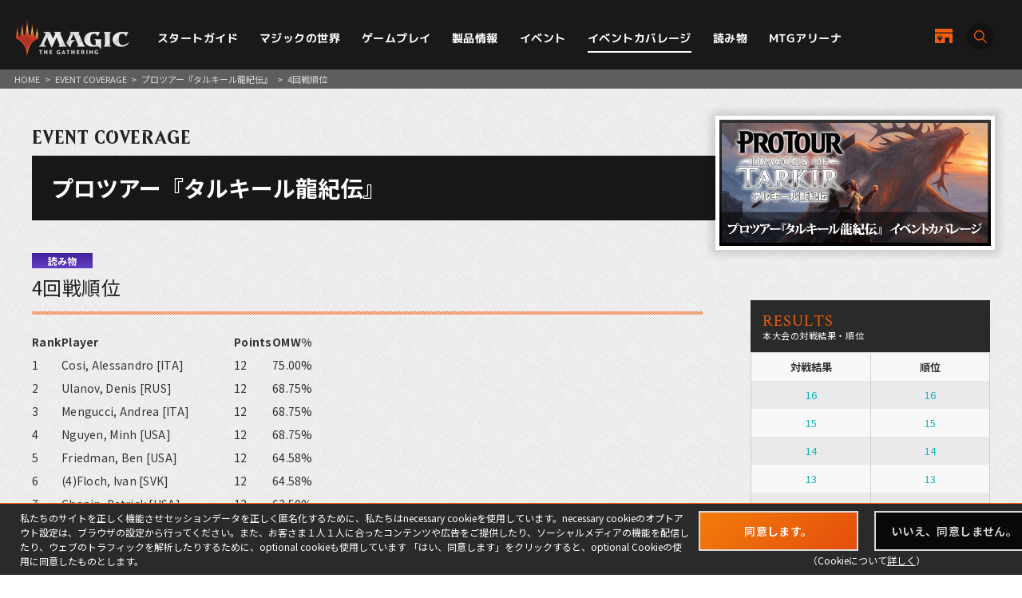

--- FILE ---
content_type: text/html; charset=UTF-8
request_url: https://mtg-jp.com/coverage/ptdtk15/stand/0014621/
body_size: 15407
content:
<!DOCTYPE html>
<html lang="ja">
<head prefix="og: http://ogp.me/ns# fb: http://ogp.me/ns/fb#  article: http://ogp.me/ns/article#">
        <!-- Google Tag Manager -->
    <script>(function(w,d,s,l,i){w[l]=w[l]||[];w[l].push({'gtm.start':
            new Date().getTime(),event:'gtm.js'});var f=d.getElementsByTagName(s)[0],
        j=d.createElement(s),dl=l!='dataLayer'?'&l='+l:'';j.async=true;j.src=
        'https://www.googletagmanager.com/gtm.js?id='+i+dl;f.parentNode.insertBefore(j,f);
    })(window,document,'script','dataLayer','GTM-KHJXXSN');</script>
    <!-- End Google Tag Manager -->
        <meta charset="UTF-8">
    <title>4｜イベントカバレージ｜マジック：ザ・ギャザリング 日本公式ウェブサイト</title>
    <meta name="description" content="世界中で５千万人を超えるプレイヤーとファンを持つ世界最高の戦略トレーディングカードゲーム、マジック：ザ・ギャザリングの日本公式ウェブサイト。">
    <meta name="keywords" content="4,イベントカバレージ,マジック：ザ・ギャザリング, マジック, ウィザーズ, 公式, Magic: The Gathering">

    <meta http-equiv="X-UA-Compatible" content="IE=edge">
    <meta name="format-detection" content="telephone=no">
    <meta name="viewport" content="width=device-width, initial-scale=1.0">

        <meta name="twitter:card" content="summary_large_image">
    <meta name="twitter:site" content="@mtgjp">
    <meta property="fb:admins" content="443027549048253">
    <meta property="og:locale" content="ja_JP">
    <meta property="og:site_name" content="マジック：ザ・ギャザリング 日本公式ウェブサイト">
            <meta property="og:type" content="article">
        <meta property="og:url" content="https://mtg-jp.com/coverage/ptdtk15/stand/0014621/">
    <meta property="og:title" content="4｜イベントカバレージ｜マジック：ザ・ギャザリング 日本公式ウェブサイト">
    <meta property="og:description" content="世界中で５千万人を超えるプレイヤーとファンを持つ世界最高の戦略トレーディングカードゲーム、マジック：ザ・ギャザリングの日本公式ウェブサイト。">
        <meta property="og:image" content="https://mtg-jp.com/img_sys/series/h2_ptdtk15.jpg">
    
    <link rel="icon" href="/favicon.ico" type="image/vnd.microsoft.icon">
    <link rel="shortcut icon" href="/favicon.ico" type="image/vnd.microsoft.icon">
    <link rel="apple-touch-icon" sizes="152x152" href="/apple-touch-icon.png">

    <link href="https://fonts.googleapis.com/css?family=Crimson+Text:400,600|Jockey+One" rel="stylesheet">

    <link rel="stylesheet" href="/assets/css/font-awesome.min.css" type="text/css">
    <link rel="stylesheet" href="/assets/css/common.css?r=1742353177" type="text/css">
    <link rel="stylesheet" href="/assets/css/top.css?r=1660873023" type="text/css">
    <link rel="stylesheet" href="/assets/css/subpage.css?r=1742288459" type="text/css">
        <link rel="stylesheet" href="/assets/css/jquery-ui.css">
    <link rel="stylesheet" href="/assets/css/swiper.min.css">
    
    <!--NEW FORMAT-->
    <script type="text/javascript" src="/v2/assets/common/js/jquery3.6.0.min.js"></script>
    <script>
        $(function() {
            // 本文のマナ置換.
            $("body")[0].innerHTML =$("body")[0].innerHTML
                .replace(/\{G\/W\/P\}/g, '<img src="/img_sys/cardImages/common/gwp.png"  alt="{G/W/P}" style="vertical-align:middle; width:1em; height:1em;margin:0;">')
                .replace(/\{G\/U\/P\}/g, '<img src="/img_sys/cardImages/common/gup.png"  alt="{G/U/P}" style="vertical-align:middle; width:1em; height:1em;margin:0;">')
                .replace(/\{R\/W\/P\}/g, '<img src="/img_sys/cardImages/common/manasymbol_P_RW.png"  alt="{R/W/P}" style="vertical-align:middle; width:1em; height:1em;margin:0;">')
                .replace(/\{R\/G\/P\}/g, '<img src="/img_sys/cardImages/common/manasymbol_P_RG.png"  alt="{R/G/P}" style="vertical-align:middle; width:1em; height:1em;margin:0;">')
                .replace(/\{Ticket\}/g, '<img src="/img_sys/cardImages/common/ticket.png"  alt="{Ticket}" style="vertical-align:middle; width:1em; height:1em;margin:0;">')
                .replace(/\{TK\}/g, '<img src="/img_sys/cardImages/common/ticket.png"  alt="{TK}" style="vertical-align:middle; width:1em; height:1em;margin:0;">')
                .replace(/\{o?([WUBRGXYZCE]|\d+)\}/g, '<img src="/img_sys/cardImages/common/$1.png" alt="{$1}" style="vertical-align:middle; width:1em; height:1em;margin:0;">')
                .replace(/(\{([WUBRG2]).([WUBRGP])\})/g, '<img src="/img_sys/cardImages/common/$2$3.png" alt="$1" style="vertical-align:middle; width:1em; height:1em;margin:0;">')
                .replace(/\{(S|Snow|oS|Si)\}/g, '<img src="/img_sys/cardImages/common/Snow.png" alt="{S}" style="vertical-align:middle; width:1em; height:1em;margin:0;">')
                .replace(/\{(Tap|T)\}/g, '<img src="/img_sys/cardImages/common/Tap.png"  alt="{T}" style="vertical-align:middle; width:1em; height:1em;margin:0;">')
                .replace(/\{(Untap|Q)\}/g, '<img src="/img_sys/cardImages/common/Untap.png"  alt="{Q}" style="vertical-align:middle; width:1em; height:1em;margin:0;">')
                .replace(/\{PW\}/g, '<img src="/img_sys/cardImages/common/PW.png"  alt="{PW}" style="vertical-align:middle; width:1em; height:1em;margin:0;">')
                .replace(/\{CHAOS\}/g, '<img src="/img_sys/cardImages/common/Chaos.png"  alt="{CHAOS}" style="vertical-align:middle; width:1em; height:1em;margin:0;">');

        })
    </script>
    <script type="text/javascript" src="/v2/assets/common/js/ua.js"></script>
    <link href="/v2/assets/common/css/set.css" rel="stylesheet" type="text/css">
    <!-- fonts -->
    <link rel="preconnect" href="https://fonts.googleapis.com">
    <link rel="preconnect" href="https://fonts.gstatic.com" crossorigin>
    <link href="https://fonts.googleapis.com/css2?family=Noto+Sans+JP:wght@300;400;700&display=swap" rel="stylesheet">
    <link href="https://fonts.googleapis.com/css2?family=Cormorant+Garamond:wght@700&display=swap" rel="stylesheet">
    <link href="https://fonts.googleapis.com/css2?family=M+PLUS+1p:wght@400;500;700&display=swap" rel="stylesheet">
    <!-- inview -->
    <link rel="stylesheet" href="/v2/assets/common/js/animate.3.5.1.min.css" />
    <!-- remodal -->
    <link rel="stylesheet" href="/v2/assets/common/js/remodal/remodal.css">
    <link rel="stylesheet" href="/v2/assets/common/js/remodal/remodal-default-theme.css">
<!-- Google Analytics -->
<script type="text/javascript">
    (function(i,s,o,g,r,a,m){i['GoogleAnalyticsObject']=r;i[r]=i[r]||function(){
        (i[r].q=i[r].q||[]).push(arguments)},i[r].l=1*new Date();a=s.createElement(o),
        m=s.getElementsByTagName(o)[0];a.async=1;a.src=g;m.parentNode.insertBefore(a,m)
    })(window,document,'script','//www.google-analytics.com/analytics.js','ga');

    ga('create', 'UA-11869823-1', 'auto');
    ga('send', 'pageview');

</script>
<!-- End Google Analytics -->
</head><body>
<div id="fb-root"></div>
<script>(function(d, s, id) {
	var js, fjs = d.getElementsByTagName(s)[0];
	if (d.getElementById(id)) return;
	js = d.createElement(s); js.id = id;
	js.src = 'https://connect.facebook.net/ja_JP/sdk.js#xfbml=1&version=v2.11';
	fjs.parentNode.insertBefore(js, fjs);
}(document, 'script', 'facebook-jssdk'));</script>

<div id="wrap">

	<!-- Google Tag Manager (noscript) -->
<noscript><iframe src="https://www.googletagmanager.com/ns.html?id=GTM-KHJXXSN"
                  height="0" width="0" style="display:none;visibility:hidden"></iframe></noscript>
<!-- End Google Tag Manager (noscript) -->
<header id="header" class="">
    <div class="flex_bet a_i_center">
        <div>
            <div class="flex_row a_i_center">
                <p id="site_id"><a href="/"><img src="/v2/assets/common/image/site_id.png" alt="Magic:The Gathering｜マジック：ザ・ギャザリング"></a></p>
                <nav id="gnavi">
                    <ul>
                        <li class="pulldown_bt"><a href="/startguide" >スタートガイド</a>
                            <ul>
                                <li><a href="/startguide/">トップ</a></li>
                                <li><a href="/startguide/knowledge">基礎知識</a></li>
                                <li><a href="/startguide/glossary/">基本用語集</a></li>
                                <li><a href="/howtoplay">遊び方</a></li>
                            </ul>
                        </li>
                        <li class="pulldown_bt"><a href="/world" >マジックの世界</a>
                            <ul>
                                <li><a href="/world/">トップ</a></li>
                                <li><a href="/world/planeswalkers">プレインズウォーカー</a></li>
                                <li><a href="/world/planes">次元</a></li>
                                <li><a href="/world/story">マジックストーリー</a></li>
                            </ul>
                        </li>
                        <li class="pulldown_bt"><a href="/gameplay" >ゲームプレイ</a>
                            <ul>
                                <li><a href="/gameplay/">トップ</a></li>
                                <li><a href="/gameplay/format">フォーマット</a></li>
                                <li><a href="/gameplay/build_a_deck">デッキ構築</a></li>
                                <li><a href="/gameplay/rules">ルール文書</a></li>
                            </ul>
                        </li>
                        <li class="pulldown_bt"><a href="/products" >製品情報</a>
                            <ul>
                                <li><a href="/products/">トップ</a></li>
                                <li><a href="/products/card-gallery/">カードギャラリー</a></li>
                            </ul>
                        </li>
                        <li class="pulldown_bt"><a href="/events" >イベント</a>
                            <ul>
                                <li><a href="/events/">トップ</a></li>
                                <li><a href="/events/type/">イベント種別</a></li>
                                <li><a href="/events/search/">店舗イベント検索</a></li>
                                <li><a href="/events/proplay/">プロプレイ</a></li>
                                <li><a href="/events/hall_of_fame">殿堂プレイヤー</a></li>
                                <li><a href="/events/premier/">プレミアイベント日程</a></li>
                            </ul>
                        </li>
                        <li><a href="/coverage" class="current">イベントカバレージ</a></li>
                        <li><a href="/reading" >読み物</a></li>
                        <li><a href="/mtgarena" >MTGアリーナ</a></li>
                    </ul>
                </nav>
            </div>
        </div>
        <div id="header_r">
            <div class="flex_right a_i_center">
                <p id="header_shop_bt"><a href="/retail_shop/" class="flex_row a_i_center"><img src="/v2/assets/common/image/icon_shop.svg" alt=""><span>店舗一覧</span></a></p>
                <p id="header_search_bt"><a data-remodal-target="search_modal" class="flex_row a_i_center"><i><img src="/v2/assets/common/image/icon_search.svg" alt="サイト内検索"></i><span>SEARCH</span></a></p>
            </div>
        </div>

    </div>

    <!-- menu bt -->
    <div id="header_sp">
        <div id="menu_bt">
            <div id="menu_bt_inner">
                <div class="menu-trigger"> <span></span> <span></span> <span></span> </div>
            </div>
        </div>
    </div>
    <div id="sp_gnavi">
        <div id="sp_gnavi_inner">
            <div>
                <div class="ham_inner">
                    <p id="ham_logo"><a href="/"><img src="/v2/assets/common/image/site_id.png" alt="Magic:The Gathering｜マジック：ザ・ギャザリング"></a></p>
                    <ul id="ham_main_nav">
                        <li class=" sp_nav1 pulldown_bt_sp"><a href="/startguide" class="fade"><span>スタートガイド</span></a>
                            <ul>
                                <li><a href="/startguide/">トップ</a></li>
                                <li><a href="/startguide/knowledge">基礎知識</a></li>
                                <li><a href="/startguide/glossary/">基本用語集</a></li>
                                <li><a href="/howtoplay">遊び方</a></li>
                            </ul>
                            <span><span></span></span> </li>
                        <li class=" sp_nav2 pulldown_bt_sp"><a href="/world" class="fade"><span>マジックの世界</span></a>
                            <ul>
                                <li><a href="/world/">トップ</a></li>
                                <li><a href="/world/planeswalkers">プレインズウォーカー</a></li>
                                <li><a href="/world/planes">次元</a></li>
                                <li><a href="/world/story">マジックストーリー</a></li>
                            </ul>
                            <span><span></span></span> </li>
                        <li class=" sp_nav3 pulldown_bt_sp"><a href="/gameplay" class="fade"><span>ゲームプレイ</span></a>
                            <ul>
                                <li><a href="/gameplay/">トップ</a></li>
                                <li><a href="/gameplay/format">フォーマット</a></li>
                                <li><a href="/gameplay/build_a_deck">デッキ構築</a></li>
                                <li><a href="/gameplay/rules">ルール文書</a></li>
                            </ul>
                            <span><span></span></span> </li>
                        <li class=" sp_nav4 pulldown_bt_sp"><a href="/products" class="fade"><span>製品情報</span></a>
                            <ul>
                                <li><a href="/products/">トップ</a></li>
                                <li><a href="/products/card-gallery/">カードギャラリー</a></li>
                            </ul>
                            <span><span></span></span> </li>
                        <li class=" sp_nav5 pulldown_bt_sp"><a href="/events" class="fade"><span>イベント</span></a>
                            <ul>
                                <li><a href="/events/">トップ</a></li>
                                <li><a href="/events/type/">イベント種別</a></li>
                                <li><a href="/events/search/">店舗イベント検索</a></li>
                                <li><a href="/events/proplay/">プロプレイ</a></li>
                                <li><a href="/events/hall_of_fame">殿堂プレイヤー</a></li>
                                <li><a href="/events/premier/">プレミアイベント日程</a></li>
                            </ul>
                            <span><span></span></span> </li>
                        <li class=" sp_nav6"><a href="/coverage" class="fade"><span>イベントカバレージ</span></a></li>
                        <li class=" sp_nav7"><a href="/reading" class="fade"><span>読み物</span></a></li>
                        <li class=" sp_nav8"><a href="/mtgarena" class="fade"><span>MTGアリーナ</span></a></li>
                    </ul>
                    <ul class="ham_sns_icon flex_center">
                        <li><a href="https://twitter.com/mtgjp" target="_blank"><img src="/v2/assets/common/image/icon_x.png" alt="X"></a></li>
                        <li><a href="https://www.facebook.com/MagicTheGathering.jp/" target="_blank"><img src="/v2/assets/common/image/icon_fb.png" alt="Facebook"></a></li>
                        <li><a href="https://www.youtube.com/user/wizardsmtgjp" target="_blank"><img src="/v2/assets/common/image/icon_yt.png" alt="YouTube"></a></li>
                        <li><a href="https://www.twitch.tv/mtgjp" target="_blank"><img src="/v2/assets/common/image/icon_tc.png" alt="Twitch"></a></li>
                    </ul>
                    <ul class="ham_sales_icon flex_center a_i_center">
                        <li><a href="https://books.rakuten.co.jp/event/game/mtg/?scid=we_mtg_hp" target="_blank" id="gtm_rakuten_bt" onclick="ga('send', 'event', 'XXX','click', 'gtm_rakuten_bt' );"><img src="/v2/assets/common/image/logo_rakuten.png" alt="楽天ブックス"></a></li>
                        <li><a href="https://www.amazon.co.jp/stores/page/983E0F32-652B-4803-8C77-857A1B7DEC36" target="_blank" id="gtm_amazon_bt" onclick="ga('send', 'event', 'XXX','click', 'gtm_amazon_bt' );"><img src="/v2/assets/common/image/logo_amazon.png" alt="AMAZON"></a></li>
                    </ul>
                </div>
            </div>
        </div>
        <div id="gnavi_wrap_bg"></div>
    </div>
    <div id="overrayBg"></div>
    <div class="cardModalBox" id="cardModalBox" style="display: none;">
        <div class="content">
            <div class="img">
                <img src="/assets/images/common/card_placeholder.jpg" />
            </div>
            <div class="side">
                <p class="txt"><span class="cardName"></span><br>
                    <span class="manaCostImages"></span><br>
                <p class="sub"><span class="cardType"></span><br><span class="powerAndToughness"></span></p>
                </p>
                <p class="btn"><button>詳細を見る</button></p>
            </div>
            <br clear="both">
        </div>
        <p class="close">
            <span></span>
            <span></span>
        </p>
    </div>
</header>
	<main>
		<article>
			<div id="contents" class="reading-detail reading coverage">
				<div class="pankuzu">
					<ul>
						<li><a href="/">HOME</a></li>
						<li>&gt;</li>
						<li><a href="/coverage/">EVENT COVERAGE</a></li>
						<li>&gt;</li>
						<li><a href="https://mtg-jp.com/coverage/ptdtk15/">プロツアー『タルキール龍紀伝』</a></li>
						<li>&gt;</li>
						<li>4回戦順位</li>
					</ul>

				</div>
				<header class="detail-title">
					<p class="directory-title">EVENT COVERAGE</p>

					<div class="column-title">
						<h1>プロツアー『タルキール龍紀伝』</h1>
						<figure class="thum"><img src="https://mtg-jp.com/img_sys/series/h2_ptdtk15.jpg" width="1920" height="1120"></figure>
					</div>
				</header>

				<div class="inner">
					<div class="reading-main">
						<section class="sec-article">
							<header class="article-title">
								<span class="category reading">読み物</span>
								<h1>4回戦順位</h1>
							</header>

							<div class="tag-list">
															</div>

														<div class="detail"><table>
	<tbody>
		<tr>
			<td><b>Rank</b></td>
			<td><b>Player</b></td>
			<td><b>Points</b></td>
			<td><b>OMW%</b></td>
		</tr>
		<tr>
			<td>1</td>
			<td>Cosi, Alessandro [ITA]</td>
			<td>12</td>
			<td>75.00%</td>
		</tr>
		<tr>
			<td>2</td>
			<td>Ulanov, Denis [RUS]</td>
			<td>12</td>
			<td>68.75%</td>
		</tr>
		<tr>
			<td>3</td>
			<td>Mengucci, Andrea [ITA]</td>
			<td>12</td>
			<td>68.75%</td>
		</tr>
		<tr>
			<td>4</td>
			<td>Nguyen, Minh [USA]</td>
			<td>12</td>
			<td>68.75%</td>
		</tr>
		<tr>
			<td>5</td>
			<td>Friedman, Ben [USA]</td>
			<td>12</td>
			<td>64.58%</td>
		</tr>
		<tr>
			<td>6</td>
			<td>(4)Floch, Ivan [SVK]</td>
			<td>12</td>
			<td>64.58%</td>
		</tr>
		<tr>
			<td>7</td>
			<td>Chapin, Patrick [USA]</td>
			<td>12</td>
			<td>62.50%</td>
		</tr>
		<tr>
			<td>8</td>
			<td>Rubin, Steve [USA]</td>
			<td>12</td>
			<td>62.50%</td>
		</tr>
		<tr>
			<td>9</td>
			<td>Sullivan, Adrian [USA]</td>
			<td>12</td>
			<td>62.50%</td>
		</tr>
		<tr>
			<td>10</td>
			<td>Lee, Rick [MYS]</td>
			<td>12</td>
			<td>62.50%</td>
		</tr>
		<tr>
			<td>11</td>
			<td>Ancona, Michele [ITA]</td>
			<td>12</td>
			<td>62.50%</td>
		</tr>
		<tr>
			<td>12</td>
			<td>Virula, Christopher [GTM]</td>
			<td>12</td>
			<td>62.50%</td>
		</tr>
		<tr>
			<td>13</td>
			<td>Valdivia, Felipe [CHL]</td>
			<td>12</td>
			<td>58.33%</td>
		</tr>
		<tr>
			<td>14</td>
			<td>(3)Froehlich, Eric [USA]</td>
			<td>12</td>
			<td>58.33%</td>
		</tr>
		<tr>
			<td>15</td>
			<td>Madden, Stephen [IRL]</td>
			<td>12</td>
			<td>58.33%</td>
		</tr>
		<tr>
			<td>16</td>
			<td>Parke, Jamie [USA]</td>
			<td>12</td>
			<td>58.33%</td>
		</tr>
		<tr>
			<td>17</td>
			<td>McClain, Josh [USA]</td>
			<td>12</td>
			<td>58.33%</td>
		</tr>
		<tr>
			<td>18</td>
			<td>Glogowski, Piotr [POL]</td>
			<td>12</td>
			<td>58.33%</td>
		</tr>
		<tr>
			<td>19</td>
			<td>Ellis, Thomas [USA]</td>
			<td>12</td>
			<td>56.25%</td>
		</tr>
		<tr>
			<td>20</td>
			<td>Esposito, Roberto [ITA]</td>
			<td>12</td>
			<td>54.16%</td>
		</tr>
		<tr>
			<td>21</td>
			<td>Boggemes, Kyle [USA]</td>
			<td>12</td>
			<td>52.08%</td>
		</tr>
		<tr>
			<td>22</td>
			<td>Yasooka, Shota [JPN]</td>
			<td>12</td>
			<td>52.08%</td>
		</tr>
		<tr>
			<td>23</td>
			<td>O'Donnell, Devon [USA]</td>
			<td>12</td>
			<td>52.08%</td>
		</tr>
		<tr>
			<td>24</td>
			<td>(13)Manfield, Seth [USA]</td>
			<td>12</td>
			<td>52.08%</td>
		</tr>
		<tr>
			<td>25</td>
			<td>Jansen, Adam [USA]</td>
			<td>12</td>
			<td>52.08%</td>
		</tr>
		<tr>
			<td>26</td>
			<td>Martell, Tom [USA]</td>
			<td>12</td>
			<td>47.91%</td>
		</tr>
		<tr>
			<td>27</td>
			<td>Carvalho, Marcio [PRT]</td>
			<td>9</td>
			<td>75.00%</td>
		</tr>
		<tr>
			<td>28</td>
			<td>Tenjum, Andrew [USA]</td>
			<td>9</td>
			<td>70.83%</td>
		</tr>
		<tr>
			<td>29</td>
			<td>Wood, Rick [USA]</td>
			<td>9</td>
			<td>70.83%</td>
		</tr>
		<tr>
			<td>30</td>
			<td>Kopec, Mateusz [POL]</td>
			<td>9</td>
			<td>70.83%</td>
		</tr>
		<tr>
			<td>31</td>
			<td>(14)Rietzl, Paul [USA]</td>
			<td>9</td>
			<td>68.75%</td>
		</tr>
		<tr>
			<td>32</td>
			<td>Irvine, David [USA]</td>
			<td>9</td>
			<td>68.75%</td>
		</tr>
		<tr>
			<td>33</td>
			<td>Kibler, Brian [USA]</td>
			<td>9</td>
			<td>68.75%</td>
		</tr>
		<tr>
			<td>34</td>
			<td>Smith, Nathaniel [USA]</td>
			<td>9</td>
			<td>68.75%</td>
		</tr>
		<tr>
			<td>35</td>
			<td>Vidugiris, Gaudenis [LTU]</td>
			<td>9</td>
			<td>68.75%</td>
		</tr>
		<tr>
			<td>36</td>
			<td>Bemrose, Ryan [USA]</td>
			<td>9</td>
			<td>66.66%</td>
		</tr>
		<tr>
			<td>37</td>
			<td>Belova, Zoya [RUS]</td>
			<td>9</td>
			<td>66.66%</td>
		</tr>
		<tr>
			<td>38</td>
			<td>Bo, Li [CHN]</td>
			<td>9</td>
			<td>64.58%</td>
		</tr>
		<tr>
			<td>39</td>
			<td>Donegan, Dylan [USA]</td>
			<td>9</td>
			<td>64.58%</td>
		</tr>
		<tr>
			<td>40</td>
			<td>Portaro, Alessandro [ITA]</td>
			<td>9</td>
			<td>64.58%</td>
		</tr>
		<tr>
			<td>41</td>
			<td>(19)Juza, Martin [CZE]</td>
			<td>9</td>
			<td>64.58%</td>
		</tr>
		<tr>
			<td>42</td>
			<td>Budde, Jan-Philipp [DEU]</td>
			<td>9</td>
			<td>64.58%</td>
		</tr>
		<tr>
			<td>43</td>
			<td>Vasovski, Michael [CAN]</td>
			<td>9</td>
			<td>64.58%</td>
		</tr>
		<tr>
			<td>44</td>
			<td>Stern, Jon [CAN]</td>
			<td>9</td>
			<td>64.58%</td>
		</tr>
		<tr>
			<td>45</td>
			<td>Petric Maretic, Grgur [HRV]</td>
			<td>9</td>
			<td>64.58%</td>
		</tr>
		<tr>
			<td>46</td>
			<td>(2)Lee, Shi Tian [HKG]</td>
			<td>9</td>
			<td>64.58%</td>
		</tr>
		<tr>
			<td>47</td>
			<td>Norton, Matthew [USA]</td>
			<td>9</td>
			<td>64.58%</td>
		</tr>
		<tr>
			<td>48</td>
			<td>Seibold, Christian [DEU]</td>
			<td>9</td>
			<td>62.50%</td>
		</tr>
		<tr>
			<td>49</td>
			<td>Sung Wook, Nam [KOR]</td>
			<td>9</td>
			<td>62.50%</td>
		</tr>
		<tr>
			<td>50</td>
			<td>Giraldo Castañeda, Jai [COL]</td>
			<td>9</td>
			<td>62.50%</td>
		</tr>
		<tr>
			<td>51</td>
			<td>Navajas, David [ESP]</td>
			<td>9</td>
			<td>62.50%</td>
		</tr>
		<tr>
			<td>52</td>
			<td>Yoon, Soo Han [JPN]</td>
			<td>9</td>
			<td>62.50%</td>
		</tr>
		<tr>
			<td>53</td>
			<td>Sajgalik, Eduardo [ENG]</td>
			<td>9</td>
			<td>62.50%</td>
		</tr>
		<tr>
			<td>54</td>
			<td>Graves, Robert [USA]</td>
			<td>9</td>
			<td>62.50%</td>
		</tr>
		<tr>
			<td>55</td>
			<td>Nestico, Mark [USA]</td>
			<td>9</td>
			<td>62.50%</td>
		</tr>
		<tr>
			<td>56</td>
			<td>Schober, Gavin [USA]</td>
			<td>9</td>
			<td>62.50%</td>
		</tr>
		<tr>
			<td>57</td>
			<td>Wiegersma, Jelger [NLD]</td>
			<td>9</td>
			<td>62.50%</td>
		</tr>
		<tr>
			<td>58</td>
			<td>Mihara, Makihito [JPN]</td>
			<td>9</td>
			<td>62.50%</td>
		</tr>
		<tr>
			<td>59</td>
			<td>Jackson, Paul [AUS]</td>
			<td>9</td>
			<td>62.50%</td>
		</tr>
		<tr>
			<td>60</td>
			<td>Hao-Shan, Huang [TWN]</td>
			<td>9</td>
			<td>61.11%</td>
		</tr>
		<tr>
			<td>61</td>
			<td>Ruel, Olivier [FRA]</td>
			<td>9</td>
			<td>60.41%</td>
		</tr>
		<tr>
			<td>62</td>
			<td>Bo, Sun [CHN]</td>
			<td>9</td>
			<td>60.41%</td>
		</tr>
		<tr>
			<td>63</td>
			<td>Heikkilä, Markku [FIN]</td>
			<td>9</td>
			<td>58.33%</td>
		</tr>
		<tr>
			<td>64</td>
			<td>Ruel, Antoine [FRA]</td>
			<td>9</td>
			<td>58.33%</td>
		</tr>
		<tr>
			<td>65</td>
			<td>Larsson, Joel [SWE]</td>
			<td>9</td>
			<td>58.33%</td>
		</tr>
		<tr>
			<td>66</td>
			<td>Izumi, Hikaru [JPN]</td>
			<td>9</td>
			<td>58.33%</td>
		</tr>
		<tr>
			<td>67</td>
			<td>Ramis Pascual, Toni [ESP]</td>
			<td>9</td>
			<td>58.33%</td>
		</tr>
		<tr>
			<td>68</td>
			<td>Maher, Robert [USA]</td>
			<td>9</td>
			<td>58.33%</td>
		</tr>
		<tr>
			<td>69</td>
			<td>Matignon, Guillaume [FRA]</td>
			<td>9</td>
			<td>58.33%</td>
		</tr>
		<tr>
			<td>70</td>
			<td>(5)Lax, Ari [USA]</td>
			<td>9</td>
			<td>58.33%</td>
		</tr>
		<tr>
			<td>71</td>
			<td>Yamagata, Yutaro [JPN]</td>
			<td>9</td>
			<td>58.33%</td>
		</tr>
		<tr>
			<td>72</td>
			<td>Berrios, Stephen [USA]</td>
			<td>9</td>
			<td>58.33%</td>
		</tr>
		<tr>
			<td>73</td>
			<td>Kitanovic, Miodrag [BEL]</td>
			<td>9</td>
			<td>58.33%</td>
		</tr>
		<tr>
			<td>74</td>
			<td>Picchi, Christian [ITA]</td>
			<td>9</td>
			<td>58.33%</td>
		</tr>
		<tr>
			<td>75</td>
			<td>Strasky, Ondrej [CZE]</td>
			<td>9</td>
			<td>58.33%</td>
		</tr>
		<tr>
			<td>76</td>
			<td>Watanabe, Yuya [JPN]</td>
			<td>9</td>
			<td>56.25%</td>
		</tr>
		<tr>
			<td>77</td>
			<td>Parson, Lukas [USA]</td>
			<td>9</td>
			<td>56.25%</td>
		</tr>
		<tr>
			<td>78</td>
			<td>Fujimura, Kazuaki [JPN]</td>
			<td>9</td>
			<td>56.25%</td>
		</tr>
		<tr>
			<td>79</td>
			<td>Grüber, Klaas [DEU]</td>
			<td>9</td>
			<td>56.25%</td>
		</tr>
		<tr>
			<td>80</td>
			<td>Dang, Martin [DNK]</td>
			<td>9</td>
			<td>54.16%</td>
		</tr>
		<tr>
			<td>81</td>
			<td>Mackl, Valentin [AUT]</td>
			<td>9</td>
			<td>54.16%</td>
		</tr>
		<tr>
			<td>82</td>
			<td>Freeman, Marcelino [MEX]</td>
			<td>9</td>
			<td>54.16%</td>
		</tr>
		<tr>
			<td>83</td>
			<td>Calf, David [ENG]</td>
			<td>9</td>
			<td>54.16%</td>
		</tr>
		<tr>
			<td>84</td>
			<td>Kovac, Chase [USA]</td>
			<td>9</td>
			<td>54.16%</td>
		</tr>
		<tr>
			<td>85</td>
			<td>Nagy, Tamas [HUN]</td>
			<td>9</td>
			<td>54.16%</td>
		</tr>
		<tr>
			<td>86</td>
			<td>Anceschi, Marco [ITA]</td>
			<td>9</td>
			<td>54.16%</td>
		</tr>
		<tr>
			<td>87</td>
			<td>Sim, Chapman [SGP]</td>
			<td>9</td>
			<td>54.16%</td>
		</tr>
		<tr>
			<td>88</td>
			<td>Berger, Maximilien [FRA]</td>
			<td>9</td>
			<td>54.16%</td>
		</tr>
		<tr>
			<td>89</td>
			<td>Sochurek, Petr [CZE]</td>
			<td>9</td>
			<td>54.16%</td>
		</tr>
		<tr>
			<td>90</td>
			<td>Jesse, Zachary [USA]</td>
			<td>9</td>
			<td>54.16%</td>
		</tr>
		<tr>
			<td>91</td>
			<td>Van Ravenzwaaij, Don [AUS]</td>
			<td>9</td>
			<td>52.08%</td>
		</tr>
		<tr>
			<td>92</td>
			<td>(23)Utter-Leyton, Josh [USA]</td>
			<td>9</td>
			<td>52.08%</td>
		</tr>
		<tr>
			<td>93</td>
			<td>Snook, Adam [USA]</td>
			<td>9</td>
			<td>52.08%</td>
		</tr>
		<tr>
			<td>94</td>
			<td>Cammilluzzi, Marco [ITA]</td>
			<td>9</td>
			<td>52.08%</td>
		</tr>
		<tr>
			<td>95</td>
			<td>Wescoe, Craig [USA]</td>
			<td>9</td>
			<td>52.08%</td>
		</tr>
		<tr>
			<td>96</td>
			<td>Archdekin, Jamie [CAN]</td>
			<td>9</td>
			<td>52.08%</td>
		</tr>
		<tr>
			<td>97</td>
			<td>Alkio, Anssi [FIN]</td>
			<td>9</td>
			<td>52.08%</td>
		</tr>
		<tr>
			<td>98</td>
			<td>Nakamura, Shuhei [JPN]</td>
			<td>9</td>
			<td>52.08%</td>
		</tr>
		<tr>
			<td>99</td>
			<td>Wu, Timothy [USA]</td>
			<td>9</td>
			<td>52.08%</td>
		</tr>
		<tr>
			<td>100</td>
			<td>La Porta, Alessandro [ITA]</td>
			<td>9</td>
			<td>52.08%</td>
		</tr>
		<tr>
			<td>101</td>
			<td>Bernardotti, Daniele [ITA]</td>
			<td>9</td>
			<td>52.08%</td>
		</tr>
		<tr>
			<td>102</td>
			<td>Cohen, Justin [USA]</td>
			<td>9</td>
			<td>50.00%</td>
		</tr>
		<tr>
			<td>103</td>
			<td>Ohlschwager, Andrew [USA]</td>
			<td>9</td>
			<td>50.00%</td>
		</tr>
		<tr>
			<td>104</td>
			<td>Majlaton, Alex [USA]</td>
			<td>9</td>
			<td>50.00%</td>
		</tr>
		<tr>
			<td>105</td>
			<td>Flury, Julian Felix [CHE]</td>
			<td>9</td>
			<td>47.91%</td>
		</tr>
		<tr>
			<td>106</td>
			<td>(1)Turtenwald, Owen [USA]</td>
			<td>9</td>
			<td>47.91%</td>
		</tr>
		<tr>
			<td>107</td>
			<td>Råde, Olle [SWE]</td>
			<td>9</td>
			<td>47.91%</td>
		</tr>
		<tr>
			<td>108</td>
			<td>Holiday, Nathan [USA]</td>
			<td>9</td>
			<td>47.91%</td>
		</tr>
		<tr>
			<td>109</td>
			<td>Marra, Davide [ITA]</td>
			<td>9</td>
			<td>47.91%</td>
		</tr>
		<tr>
			<td>110</td>
			<td>(7)Shenhar, Shahar [ISR]</td>
			<td>9</td>
			<td>47.91%</td>
		</tr>
		<tr>
			<td>111</td>
			<td>Parazzoli, Dario [ITA]</td>
			<td>9</td>
			<td>47.91%</td>
		</tr>
		<tr>
			<td>112</td>
			<td>Braun-Duin, Brian [USA]</td>
			<td>9</td>
			<td>47.91%</td>
		</tr>
		<tr>
			<td>113</td>
			<td>Yue, He [CHN]</td>
			<td>9</td>
			<td>47.91%</td>
		</tr>
		<tr>
			<td>114</td>
			<td>Levy, Raphaël [FRA]</td>
			<td>9</td>
			<td>45.83%</td>
		</tr>
		<tr>
			<td>115</td>
			<td>Lanthier, Dan [CAN]</td>
			<td>9</td>
			<td>45.83%</td>
		</tr>
		<tr>
			<td>116</td>
			<td>Müller, Martin [DNK]</td>
			<td>9</td>
			<td>45.83%</td>
		</tr>
		<tr>
			<td>117</td>
			<td>Flores, Mario [MEX]</td>
			<td>9</td>
			<td>45.83%</td>
		</tr>
		<tr>
			<td>118</td>
			<td>Hatch, Tim [USA]</td>
			<td>9</td>
			<td>45.83%</td>
		</tr>
		<tr>
			<td>119</td>
			<td>Jun Young, Park [KOR]</td>
			<td>9</td>
			<td>45.83%</td>
		</tr>
		<tr>
			<td>120</td>
			<td>Blount, Dan [ENG]</td>
			<td>9</td>
			<td>45.83%</td>
		</tr>
		<tr>
			<td>121</td>
			<td>Chung, Jason [NZL]</td>
			<td>9</td>
			<td>41.66%</td>
		</tr>
		<tr>
			<td>122</td>
			<td>Ramboa, Thierry [FRA]</td>
			<td>9</td>
			<td>41.66%</td>
		</tr>
		<tr>
			<td>123</td>
			<td>Brendemühl, Bernd [DEU]</td>
			<td>9</td>
			<td>41.66%</td>
		</tr>
		<tr>
			<td>124</td>
			<td>(8)Jensen, William [USA]</td>
			<td>9</td>
			<td>41.66%</td>
		</tr>
		<tr>
			<td>125</td>
			<td>(17)Edel, Willy [BRA]</td>
			<td>9</td>
			<td>41.66%</td>
		</tr>
		<tr>
			<td>126</td>
			<td>Mitas, Alex [USA]</td>
			<td>9</td>
			<td>41.66%</td>
		</tr>
		<tr>
			<td>127</td>
			<td>Nguyen, Edward [USA]</td>
			<td>9</td>
			<td>37.50%</td>
		</tr>
		<tr>
			<td>128</td>
			<td>Brown, Andrew [USA]</td>
			<td>7</td>
			<td>58.33%</td>
		</tr>
		<tr>
			<td>129</td>
			<td>de Jesus Freitas, Marc [BRA]</td>
			<td>7</td>
			<td>52.77%</td>
		</tr>
		<tr>
			<td>130</td>
			<td>Cox, Patrick [USA]</td>
			<td>7</td>
			<td>52.08%</td>
		</tr>
		<tr>
			<td>131</td>
			<td>Maynard, Pascal [CAN]</td>
			<td>7</td>
			<td>50.00%</td>
		</tr>
		<tr>
			<td>132</td>
			<td>Fennell, Chris [USA]</td>
			<td>7</td>
			<td>43.75%</td>
		</tr>
		<tr>
			<td>133</td>
			<td>Bearl, Ken [USA]</td>
			<td>7</td>
			<td>43.75%</td>
		</tr>
		<tr>
			<td>134</td>
			<td>Rubin, Ben [USA]</td>
			<td>6</td>
			<td>77.08%</td>
		</tr>
		<tr>
			<td>135</td>
			<td>(12)Wilson, Jacob [CAN]</td>
			<td>6</td>
			<td>75.00%</td>
		</tr>
		<tr>
			<td>136</td>
			<td>Fogle, Jack [USA]</td>
			<td>6</td>
			<td>75.00%</td>
		</tr>
		<tr>
			<td>137</td>
			<td>Inoue, Toru [JPN]</td>
			<td>6</td>
			<td>75.00%</td>
		</tr>
		<tr>
			<td>138</td>
			<td>Ealey, Timothy [USA]</td>
			<td>6</td>
			<td>70.83%</td>
		</tr>
		<tr>
			<td>139</td>
			<td>Wiitanen, Josh [USA]</td>
			<td>6</td>
			<td>70.83%</td>
		</tr>
		<tr>
			<td>140</td>
			<td>Elenbogen, Andrew [USA]</td>
			<td>6</td>
			<td>70.83%</td>
		</tr>
		<tr>
			<td>141</td>
			<td>Hua Chao, Song [CHN]</td>
			<td>6</td>
			<td>68.75%</td>
		</tr>
		<tr>
			<td>142</td>
			<td>Ikawa, Yoshihiko [JPN]</td>
			<td>6</td>
			<td>68.75%</td>
		</tr>
		<tr>
			<td>143</td>
			<td>Speck, Stephen [USA]</td>
			<td>6</td>
			<td>68.75%</td>
		</tr>
		<tr>
			<td>144</td>
			<td>Hill, Tyler [USA]</td>
			<td>6</td>
			<td>68.75%</td>
		</tr>
		<tr>
			<td>145</td>
			<td>(25)Calcano, Christian [USA]</td>
			<td>6</td>
			<td>66.66%</td>
		</tr>
		<tr>
			<td>146</td>
			<td>Simonot, Timothée [FRA]</td>
			<td>6</td>
			<td>64.58%</td>
		</tr>
		<tr>
			<td>147</td>
			<td>Duchow, Lucas [USA]</td>
			<td>6</td>
			<td>64.58%</td>
		</tr>
		<tr>
			<td>148</td>
			<td>Lewis, Aaron [USA]</td>
			<td>6</td>
			<td>64.58%</td>
		</tr>
		<tr>
			<td>149</td>
			<td>Moir, Ben [CAN]</td>
			<td>6</td>
			<td>64.58%</td>
		</tr>
		<tr>
			<td>150</td>
			<td>(6)McLaren, Shaun [CAN]</td>
			<td>6</td>
			<td>64.58%</td>
		</tr>
		<tr>
			<td>151</td>
			<td>Lantto, Magnus [SWE]</td>
			<td>6</td>
			<td>64.58%</td>
		</tr>
		<tr>
			<td>152</td>
			<td>Romero, Jacob [USA]</td>
			<td>6</td>
			<td>64.58%</td>
		</tr>
		<tr>
			<td>153</td>
			<td>Martinez, Daniel [ESP]</td>
			<td>6</td>
			<td>64.58%</td>
		</tr>
		<tr>
			<td>154</td>
			<td>Hendriks, Thomas [NLD]</td>
			<td>6</td>
			<td>64.58%</td>
		</tr>
		<tr>
			<td>155</td>
			<td>Robertson, Patrick [AUS]</td>
			<td>6</td>
			<td>64.58%</td>
		</tr>
		<tr>
			<td>156</td>
			<td>Martinez, Axel [MEX]</td>
			<td>6</td>
			<td>64.58%</td>
		</tr>
		<tr>
			<td>157</td>
			<td>Moral, Carlos [ESP]</td>
			<td>6</td>
			<td>64.58%</td>
		</tr>
		<tr>
			<td>158</td>
			<td>Janik, Maciej [POL]</td>
			<td>6</td>
			<td>64.58%</td>
		</tr>
		<tr>
			<td>159</td>
			<td>Yukuhiro, Ken [JPN]</td>
			<td>6</td>
			<td>64.58%</td>
		</tr>
		<tr>
			<td>160</td>
			<td>Takimura, Kazuyuki [JPN]</td>
			<td>6</td>
			<td>64.58%</td>
		</tr>
		<tr>
			<td>161</td>
			<td>Blohon, Lukas [CZE]</td>
			<td>6</td>
			<td>62.50%</td>
		</tr>
		<tr>
			<td>162</td>
			<td>Sucic, Stjepan [HRV]</td>
			<td>6</td>
			<td>62.50%</td>
		</tr>
		<tr>
			<td>163</td>
			<td>Canavati, Andreas [MEX]</td>
			<td>6</td>
			<td>62.50%</td>
		</tr>
		<tr>
			<td>164</td>
			<td>Abilio, Durval [PRT]</td>
			<td>6</td>
			<td>62.50%</td>
		</tr>
		<tr>
			<td>165</td>
			<td>Batuev, Sergey [RUS]</td>
			<td>6</td>
			<td>62.50%</td>
		</tr>
		<tr>
			<td>166</td>
			<td>Shinoda, Akito [JPN]</td>
			<td>6</td>
			<td>62.50%</td>
		</tr>
		<tr>
			<td>167</td>
			<td>Sándor, Áron [HUN]</td>
			<td>6</td>
			<td>61.11%</td>
		</tr>
		<tr>
			<td>168</td>
			<td>Zimmermann, Jonas [DEU]</td>
			<td>6</td>
			<td>60.41%</td>
		</tr>
		<tr>
			<td>169</td>
			<td>Pounds, Robert [USA]</td>
			<td>6</td>
			<td>60.41%</td>
		</tr>
		<tr>
			<td>170</td>
			<td>Demange, Kévin [FRA]</td>
			<td>6</td>
			<td>60.41%</td>
		</tr>
		<tr>
			<td>171</td>
			<td>Ingram, Michael [CAN]</td>
			<td>6</td>
			<td>60.41%</td>
		</tr>
		<tr>
			<td>172</td>
			<td>Swords, Chester [AUS]</td>
			<td>6</td>
			<td>60.41%</td>
		</tr>
		<tr>
			<td>173</td>
			<td>Gerschenson, Immanuel [AUT]</td>
			<td>6</td>
			<td>60.41%</td>
		</tr>
		<tr>
			<td>174</td>
			<td>(21)Ichikawa, Yuuki [JPN]</td>
			<td>6</td>
			<td>60.41%</td>
		</tr>
		<tr>
			<td>175</td>
			<td>Gajewski, Michal [POL]</td>
			<td>6</td>
			<td>60.41%</td>
		</tr>
		<tr>
			<td>176</td>
			<td>Martin, Maxime [FRA]</td>
			<td>6</td>
			<td>60.41%</td>
		</tr>
		<tr>
			<td>177</td>
			<td>Stern, Zach [USA]</td>
			<td>6</td>
			<td>58.33%</td>
		</tr>
		<tr>
			<td>178</td>
			<td>Liyan, Yang [CHN]</td>
			<td>6</td>
			<td>58.33%</td>
		</tr>
		<tr>
			<td>179</td>
			<td>Konieczny, Dominik [POL]</td>
			<td>6</td>
			<td>58.33%</td>
		</tr>
		<tr>
			<td>180</td>
			<td>Ravitz, Joshua [USA]</td>
			<td>6</td>
			<td>58.33%</td>
		</tr>
		<tr>
			<td>181</td>
			<td>Lipp, Scott [USA]</td>
			<td>6</td>
			<td>58.33%</td>
		</tr>
		<tr>
			<td>182</td>
			<td>Nelson, Evan [USA]</td>
			<td>6</td>
			<td>58.33%</td>
		</tr>
		<tr>
			<td>183</td>
			<td>Lybaert, Marijn [BEL]</td>
			<td>6</td>
			<td>58.33%</td>
		</tr>
		<tr>
			<td>184</td>
			<td>Aguilera, Ryder [USA]</td>
			<td>6</td>
			<td>58.33%</td>
		</tr>
		<tr>
			<td>185</td>
			<td>Lowry, William [USA]</td>
			<td>6</td>
			<td>58.33%</td>
		</tr>
		<tr>
			<td>186</td>
			<td>Funkhouser, Andrew [USA]</td>
			<td>6</td>
			<td>58.33%</td>
		</tr>
		<tr>
			<td>187</td>
			<td>Calderon, Andrew [USA]</td>
			<td>6</td>
			<td>58.33%</td>
		</tr>
		<tr>
			<td>188</td>
			<td>Aurejac, Alexandre [FRA]</td>
			<td>6</td>
			<td>58.33%</td>
		</tr>
		<tr>
			<td>189</td>
			<td>Sclauzero, Joseph [AUS]</td>
			<td>6</td>
			<td>58.33%</td>
		</tr>
		<tr>
			<td>190</td>
			<td>Rabie, Mikael [FRA]</td>
			<td>6</td>
			<td>58.33%</td>
		</tr>
		<tr>
			<td>191</td>
			<td>Shashov, Alexey [RUS]</td>
			<td>6</td>
			<td>58.33%</td>
		</tr>
		<tr>
			<td>192</td>
			<td>Eleyet, Bryan [USA]</td>
			<td>6</td>
			<td>58.33%</td>
		</tr>
		<tr>
			<td>193</td>
			<td>Renderos, Claro [PAN]</td>
			<td>6</td>
			<td>58.33%</td>
		</tr>
		<tr>
			<td>194</td>
			<td>Dae Hoon, Won [KOR]</td>
			<td>6</td>
			<td>58.33%</td>
		</tr>
		<tr>
			<td>195</td>
			<td>Koch, Florian [DEU]</td>
			<td>6</td>
			<td>56.25%</td>
		</tr>
		<tr>
			<td>196</td>
			<td>Pose, Marcelo [ESP]</td>
			<td>6</td>
			<td>56.25%</td>
		</tr>
		<tr>
			<td>197</td>
			<td>Gilks, Greg [CAN]</td>
			<td>6</td>
			<td>54.16%</td>
		</tr>
		<tr>
			<td>198</td>
			<td>Kuo, Tzu-Ching [TWN]</td>
			<td>6</td>
			<td>54.16%</td>
		</tr>
		<tr>
			<td>199</td>
			<td>Balakin, Dmitry [RUS]</td>
			<td>6</td>
			<td>54.16%</td>
		</tr>
		<tr>
			<td>200</td>
			<td>Santos, Bernardo [PRT]</td>
			<td>6</td>
			<td>54.16%</td>
		</tr>
		<tr>
			<td>201</td>
			<td>(11)Duke, Reid [USA]</td>
			<td>6</td>
			<td>54.16%</td>
		</tr>
		<tr>
			<td>202</td>
			<td>Bruno, Gerardo [ITA]</td>
			<td>6</td>
			<td>54.16%</td>
		</tr>
		<tr>
			<td>203</td>
			<td>Dominguez, Javier [ESP]</td>
			<td>6</td>
			<td>54.16%</td>
		</tr>
		<tr>
			<td>204</td>
			<td>Asbjornsen, Chad [USA]</td>
			<td>6</td>
			<td>54.16%</td>
		</tr>
		<tr>
			<td>205</td>
			<td>Del Moral León, Antoni [ESP]</td>
			<td>6</td>
			<td>54.16%</td>
		</tr>
		<tr>
			<td>206</td>
			<td>Usey, Chase [USA]</td>
			<td>6</td>
			<td>54.16%</td>
		</tr>
		<tr>
			<td>207</td>
			<td>Finkel, Jon [USA]</td>
			<td>6</td>
			<td>54.16%</td>
		</tr>
		<tr>
			<td>208</td>
			<td>Tziotis, Petros [GRC]</td>
			<td>6</td>
			<td>54.16%</td>
		</tr>
		<tr>
			<td>209</td>
			<td>Johnson, Eric [USA]</td>
			<td>6</td>
			<td>54.16%</td>
		</tr>
		<tr>
			<td>210</td>
			<td>Sittner, Alex [USA]</td>
			<td>6</td>
			<td>54.16%</td>
		</tr>
		<tr>
			<td>211</td>
			<td>Roulston, Paul [CAN]</td>
			<td>6</td>
			<td>54.16%</td>
		</tr>
		<tr>
			<td>212</td>
			<td>Tobiasch, Marc [DEU]</td>
			<td>6</td>
			<td>54.16%</td>
		</tr>
		<tr>
			<td>213</td>
			<td>Wildes, Julian [USA]</td>
			<td>6</td>
			<td>54.16%</td>
		</tr>
		<tr>
			<td>214</td>
			<td>Takahashi, Yuta [JPN]</td>
			<td>6</td>
			<td>54.16%</td>
		</tr>
		<tr>
			<td>215</td>
			<td>Winn, Tyler [USA]</td>
			<td>6</td>
			<td>54.16%</td>
		</tr>
		<tr>
			<td>216</td>
			<td>Rodriguez Martin, Jose [ESP]</td>
			<td>6</td>
			<td>54.16%</td>
		</tr>
		<tr>
			<td>217</td>
			<td>Bulnes, Armando [USA]</td>
			<td>6</td>
			<td>52.77%</td>
		</tr>
		<tr>
			<td>218</td>
			<td>(20)Cifka, Stanislav [CZE]</td>
			<td>6</td>
			<td>52.77%</td>
		</tr>
		<tr>
			<td>219</td>
			<td>Wada, Hiroya [JPN]</td>
			<td>6</td>
			<td>52.77%</td>
		</tr>
		<tr>
			<td>220</td>
			<td>Nakano, Shinji [JPN]</td>
			<td>6</td>
			<td>52.08%</td>
		</tr>
		<tr>
			<td>221</td>
			<td>Yajima, Tatsuaki [JPN]</td>
			<td>6</td>
			<td>52.08%</td>
		</tr>
		<tr>
			<td>222</td>
			<td>Yi, Gao [CHN]</td>
			<td>6</td>
			<td>52.08%</td>
		</tr>
		<tr>
			<td>223</td>
			<td>Tajak, Lukas [DEU]</td>
			<td>6</td>
			<td>52.08%</td>
		</tr>
		<tr>
			<td>224</td>
			<td>Baeckstrom, Andrew [USA]</td>
			<td>6</td>
			<td>52.08%</td>
		</tr>
		<tr>
			<td>225</td>
			<td>Wafo-Tapa, Guillaume [FRA]</td>
			<td>6</td>
			<td>52.08%</td>
		</tr>
		<tr>
			<td>226</td>
			<td>Damo da Rosa, Paulo Vi [BRA]</td>
			<td>6</td>
			<td>52.08%</td>
		</tr>
		<tr>
			<td>227</td>
			<td>Yang, Yang [CHN]</td>
			<td>6</td>
			<td>52.08%</td>
		</tr>
		<tr>
			<td>228</td>
			<td>Shimada, Masahiko [JPN]</td>
			<td>6</td>
			<td>52.08%</td>
		</tr>
		<tr>
			<td>229</td>
			<td>Kakumae, Teruya [JPN]</td>
			<td>6</td>
			<td>52.08%</td>
		</tr>
		<tr>
			<td>230</td>
			<td>(16)Stark, Ben [USA]</td>
			<td>6</td>
			<td>52.08%</td>
		</tr>
		<tr>
			<td>231</td>
			<td>Chen, Cliff [USA]</td>
			<td>6</td>
			<td>52.08%</td>
		</tr>
		<tr>
			<td>232</td>
			<td>Basham, Levi [USA]</td>
			<td>6</td>
			<td>52.08%</td>
		</tr>
		<tr>
			<td>233</td>
			<td>Dolar, Robin [SVN]</td>
			<td>6</td>
			<td>52.08%</td>
		</tr>
		<tr>
			<td>234</td>
			<td>Dezani, Jérémy [FRA]</td>
			<td>6</td>
			<td>52.08%</td>
		</tr>
		<tr>
			<td>235</td>
			<td>(9)Black, Samuel [USA]</td>
			<td>6</td>
			<td>50.00%</td>
		</tr>
		<tr>
			<td>236</td>
			<td>Cabrini, Eduardo [BRA]</td>
			<td>6</td>
			<td>50.00%</td>
		</tr>
		<tr>
			<td>237</td>
			<td>Majors, Michael [USA]</td>
			<td>6</td>
			<td>47.91%</td>
		</tr>
		<tr>
			<td>238</td>
			<td>Lehner, Bernhard [AUT]</td>
			<td>6</td>
			<td>47.91%</td>
		</tr>
		<tr>
			<td>239</td>
			<td>Steffe, Sebastian [CAN]</td>
			<td>6</td>
			<td>47.91%</td>
		</tr>
		<tr>
			<td>240</td>
			<td>Pardee, Samuel [USA]</td>
			<td>6</td>
			<td>47.91%</td>
		</tr>
		<tr>
			<td>241</td>
			<td>Herzog, Nicolai [NOR]</td>
			<td>6</td>
			<td>47.91%</td>
		</tr>
		<tr>
			<td>242</td>
			<td>Zatlkaj, Matej [SVK]</td>
			<td>6</td>
			<td>47.91%</td>
		</tr>
		<tr>
			<td>243</td>
			<td>Li, Chen [USA]</td>
			<td>6</td>
			<td>47.91%</td>
		</tr>
		<tr>
			<td>244</td>
			<td>Asselin, Philippe [CAN]</td>
			<td>6</td>
			<td>47.91%</td>
		</tr>
		<tr>
			<td>245</td>
			<td>Primot, Armel [FRA]</td>
			<td>6</td>
			<td>47.91%</td>
		</tr>
		<tr>
			<td>246</td>
			<td>Carleton-Barnes, Gabri [USA]</td>
			<td>6</td>
			<td>47.91%</td>
		</tr>
		<tr>
			<td>247</td>
			<td>Ochoa, David [USA]</td>
			<td>6</td>
			<td>47.91%</td>
		</tr>
		<tr>
			<td>248</td>
			<td>Pearce, Quentinn [USA]</td>
			<td>6</td>
			<td>47.91%</td>
		</tr>
		<tr>
			<td>249</td>
			<td>Zadzilka, Brandon [USA]</td>
			<td>6</td>
			<td>47.91%</td>
		</tr>
		<tr>
			<td>250</td>
			<td>Douglas, Trent [CAN]</td>
			<td>6</td>
			<td>47.91%</td>
		</tr>
		<tr>
			<td>251</td>
			<td>Macaraeg, Tad [USA]</td>
			<td>6</td>
			<td>47.91%</td>
		</tr>
		<tr>
			<td>252</td>
			<td>Reitbauer, David [AUT]</td>
			<td>6</td>
			<td>47.91%</td>
		</tr>
		<tr>
			<td>253</td>
			<td>Deltour, Louis [FRA]</td>
			<td>6</td>
			<td>47.91%</td>
		</tr>
		<tr>
			<td>254</td>
			<td>Horev, Ori [ISR]</td>
			<td>6</td>
			<td>47.22%</td>
		</tr>
		<tr>
			<td>255</td>
			<td>Leverone, Ryan [USA]</td>
			<td>6</td>
			<td>47.22%</td>
		</tr>
		<tr>
			<td>256</td>
			<td>Lansdaal, Jay [NLD]</td>
			<td>6</td>
			<td>44.44%</td>
		</tr>
		<tr>
			<td>257</td>
			<td>Desai, Justin [USA]</td>
			<td>6</td>
			<td>44.44%</td>
		</tr>
		<tr>
			<td>258</td>
			<td>Oiso, Masashi [JPN]</td>
			<td>6</td>
			<td>43.75%</td>
		</tr>
		<tr>
			<td>259</td>
			<td>Weng Heng, Soh [SGP]</td>
			<td>6</td>
			<td>43.75%</td>
		</tr>
		<tr>
			<td>260</td>
			<td>Sperling, Matthew [USA]</td>
			<td>6</td>
			<td>43.75%</td>
		</tr>
		<tr>
			<td>261</td>
			<td>Habert, Alexandre [FRA]</td>
			<td>6</td>
			<td>43.75%</td>
		</tr>
		<tr>
			<td>262</td>
			<td>Nassif, Gabriel [FRA]</td>
			<td>6</td>
			<td>43.75%</td>
		</tr>
		<tr>
			<td>263</td>
			<td>Zinni, Anthony [USA]</td>
			<td>6</td>
			<td>43.75%</td>
		</tr>
		<tr>
			<td>264</td>
			<td>Dobis, David [CZE]</td>
			<td>6</td>
			<td>43.75%</td>
		</tr>
		<tr>
			<td>265</td>
			<td>Semenov, Peter [RUS]</td>
			<td>6</td>
			<td>43.75%</td>
		</tr>
		<tr>
			<td>266</td>
			<td>Spartz, Michael [USA]</td>
			<td>6</td>
			<td>43.75%</td>
		</tr>
		<tr>
			<td>267</td>
			<td>Baldrati, Enrico [ITA]</td>
			<td>6</td>
			<td>41.66%</td>
		</tr>
		<tr>
			<td>268</td>
			<td>Tryggestad, David [USA]</td>
			<td>6</td>
			<td>41.66%</td>
		</tr>
		<tr>
			<td>269</td>
			<td>(15)Cuneo, Andrew [USA]</td>
			<td>6</td>
			<td>41.66%</td>
		</tr>
		<tr>
			<td>270</td>
			<td>Schmidt, Robbie [CAN]</td>
			<td>6</td>
			<td>41.66%</td>
		</tr>
		<tr>
			<td>271</td>
			<td>Iafrate, Drew [USA]</td>
			<td>6</td>
			<td>41.66%</td>
		</tr>
		<tr>
			<td>272</td>
			<td>Effendi, Sinan [ZAF]</td>
			<td>6</td>
			<td>41.66%</td>
		</tr>
		<tr>
			<td>273</td>
			<td>Botis, Juan Carlos [MEX]</td>
			<td>6</td>
			<td>38.88%</td>
		</tr>
		<tr>
			<td>274</td>
			<td>Andersen, Chris [USA]</td>
			<td>6</td>
			<td>37.50%</td>
		</tr>
		<tr>
			<td>275</td>
			<td>Tautic, Ray [USA]</td>
			<td>6</td>
			<td>37.50%</td>
		</tr>
		<tr>
			<td>276</td>
			<td>Sang-eun, Kim [KOR]</td>
			<td>6</td>
			<td>37.50%</td>
		</tr>
		<tr>
			<td>277</td>
			<td>Nakamura, Atsushi [JPN]</td>
			<td>6</td>
			<td>37.50%</td>
		</tr>
		<tr>
			<td>278</td>
			<td>Guldan, Michal [SVK]</td>
			<td>6</td>
			<td>37.50%</td>
		</tr>
		<tr>
			<td>279</td>
			<td>Dagen, Pierre [FRA]</td>
			<td>6</td>
			<td>37.50%</td>
		</tr>
		<tr>
			<td>280</td>
			<td>Davis, Andrew [USA]</td>
			<td>6</td>
			<td>37.50%</td>
		</tr>
		<tr>
			<td>281</td>
			<td>Rankin, Mark [USA]</td>
			<td>6</td>
			<td>37.50%</td>
		</tr>
		<tr>
			<td>282</td>
			<td>Nelson, Brad [USA]</td>
			<td>6</td>
			<td>37.50%</td>
		</tr>
		<tr>
			<td>283</td>
			<td>Ivanov, Hristiyan [BGR]</td>
			<td>6</td>
			<td>37.50%</td>
		</tr>
		<tr>
			<td>284</td>
			<td>Hughes, Shaun [USA]</td>
			<td>4</td>
			<td>69.44%</td>
		</tr>
		<tr>
			<td>285</td>
			<td>Ireland, Alex [CAN]</td>
			<td>4</td>
			<td>61.11%</td>
		</tr>
		<tr>
			<td>286</td>
			<td>Dean, Paul [CAN]</td>
			<td>4</td>
			<td>54.16%</td>
		</tr>
		<tr>
			<td>287</td>
			<td>Dam, Lars [THA]</td>
			<td>4</td>
			<td>47.91%</td>
		</tr>
		<tr>
			<td>288</td>
			<td>Wilmotte, Sébastien [BEL]</td>
			<td>4</td>
			<td>47.91%</td>
		</tr>
		<tr>
			<td>289</td>
			<td>Manner, Joey [USA]</td>
			<td>4</td>
			<td>41.66%</td>
		</tr>
		<tr>
			<td>290</td>
			<td>Paiz, Jacob [USA]</td>
			<td>3</td>
			<td>75.00%</td>
		</tr>
		<tr>
			<td>291</td>
			<td>Malone, Michael [USA]</td>
			<td>3</td>
			<td>75.00%</td>
		</tr>
		<tr>
			<td>292</td>
			<td>Baberowski, Dirk [DEU]</td>
			<td>3</td>
			<td>68.75%</td>
		</tr>
		<tr>
			<td>293</td>
			<td>Hantz, Michael [USA]</td>
			<td>3</td>
			<td>68.75%</td>
		</tr>
		<tr>
			<td>294</td>
			<td>Gifford, Sean [CAN]</td>
			<td>3</td>
			<td>66.66%</td>
		</tr>
		<tr>
			<td>295</td>
			<td>Rolph, Sam-Luca [ENG]</td>
			<td>3</td>
			<td>66.66%</td>
		</tr>
		<tr>
			<td>296</td>
			<td>(24)Hayne, Alexander [CAN]</td>
			<td>3</td>
			<td>66.66%</td>
		</tr>
		<tr>
			<td>297</td>
			<td>Little, Matthew [NZL]</td>
			<td>3</td>
			<td>62.50%</td>
		</tr>
		<tr>
			<td>298</td>
			<td>Paton, Jonathan [USA]</td>
			<td>3</td>
			<td>62.50%</td>
		</tr>
		<tr>
			<td>299</td>
			<td>Reale, Giuseppe [ITA]</td>
			<td>3</td>
			<td>62.50%</td>
		</tr>
		<tr>
			<td>300</td>
			<td>Bridier, Julen [FRA]</td>
			<td>3</td>
			<td>62.50%</td>
		</tr>
		<tr>
			<td>301</td>
			<td>Darrow, Elliot [USA]</td>
			<td>3</td>
			<td>62.50%</td>
		</tr>
		<tr>
			<td>302</td>
			<td>Reyes, Victor [USA]</td>
			<td>3</td>
			<td>62.50%</td>
		</tr>
		<tr>
			<td>303</td>
			<td>Musser, Dan [USA]</td>
			<td>3</td>
			<td>62.50%</td>
		</tr>
		<tr>
			<td>304</td>
			<td>Yamaguchi, Satoshi [JPN]</td>
			<td>3</td>
			<td>62.50%</td>
		</tr>
		<tr>
			<td>305</td>
			<td>Kazanskis, Viktors [LVA]</td>
			<td>3</td>
			<td>60.41%</td>
		</tr>
		<tr>
			<td>306</td>
			<td>Tang, Duncan [SCO]</td>
			<td>3</td>
			<td>58.33%</td>
		</tr>
		<tr>
			<td>307</td>
			<td>Assiff, Spencer [USA]</td>
			<td>3</td>
			<td>58.33%</td>
		</tr>
		<tr>
			<td>308</td>
			<td>Bellini, Niccolò [ITA]</td>
			<td>3</td>
			<td>58.33%</td>
		</tr>
		<tr>
			<td>309</td>
			<td>Ellingsen, Kenneth [NOR]</td>
			<td>3</td>
			<td>58.33%</td>
		</tr>
		<tr>
			<td>310</td>
			<td>Snepvangers, Bram [NLD]</td>
			<td>3</td>
			<td>58.33%</td>
		</tr>
		<tr>
			<td>311</td>
			<td>Ventura, Sergio [PRT]</td>
			<td>3</td>
			<td>58.33%</td>
		</tr>
		<tr>
			<td>312</td>
			<td>Estratti, Samuele [ITA]</td>
			<td>3</td>
			<td>58.33%</td>
		</tr>
		<tr>
			<td>313</td>
			<td>Bing, Han [CHN]</td>
			<td>3</td>
			<td>58.33%</td>
		</tr>
		<tr>
			<td>314</td>
			<td>Bursavich, Austin [USA]</td>
			<td>3</td>
			<td>58.33%</td>
		</tr>
		<tr>
			<td>315</td>
			<td>Bradford, Harry [USA]</td>
			<td>3</td>
			<td>58.33%</td>
		</tr>
		<tr>
			<td>316</td>
			<td>Pansanel, Pierre [FRA]</td>
			<td>3</td>
			<td>58.33%</td>
		</tr>
		<tr>
			<td>317</td>
			<td>Moreno, Alberto [ESP]</td>
			<td>3</td>
			<td>58.33%</td>
		</tr>
		<tr>
			<td>318</td>
			<td>Cristo, Cristiano [BRA]</td>
			<td>3</td>
			<td>58.33%</td>
		</tr>
		<tr>
			<td>319</td>
			<td>Skorik, Andrew [USA]</td>
			<td>3</td>
			<td>58.33%</td>
		</tr>
		<tr>
			<td>320</td>
			<td>Swiney, Bruce [USA]</td>
			<td>3</td>
			<td>58.33%</td>
		</tr>
		<tr>
			<td>321</td>
			<td>Johnson, Case [USA]</td>
			<td>3</td>
			<td>56.25%</td>
		</tr>
		<tr>
			<td>322</td>
			<td>Smith, Robert [CAN]</td>
			<td>3</td>
			<td>56.25%</td>
		</tr>
		<tr>
			<td>323</td>
			<td>Bishop, James [USA]</td>
			<td>3</td>
			<td>56.25%</td>
		</tr>
		<tr>
			<td>324</td>
			<td>Chilperico, Matias [ARG]</td>
			<td>3</td>
			<td>56.25%</td>
		</tr>
		<tr>
			<td>325</td>
			<td>Tosenko, Anna [DEU]</td>
			<td>3</td>
			<td>56.25%</td>
		</tr>
		<tr>
			<td>326</td>
			<td>Tong, Christopher [HKG]</td>
			<td>3</td>
			<td>56.25%</td>
		</tr>
		<tr>
			<td>327</td>
			<td>Petrykin, Aleksei [RUS]</td>
			<td>3</td>
			<td>56.25%</td>
		</tr>
		<tr>
			<td>328</td>
			<td>Merrell, Douglas [AUS]</td>
			<td>3</td>
			<td>56.25%</td>
		</tr>
		<tr>
			<td>329</td>
			<td>Karsten, Frank [NLD]</td>
			<td>3</td>
			<td>56.25%</td>
		</tr>
		<tr>
			<td>330</td>
			<td>Blum, Tyler [CAN]</td>
			<td>3</td>
			<td>54.16%</td>
		</tr>
		<tr>
			<td>331</td>
			<td>Severa, Matthew [USA]</td>
			<td>3</td>
			<td>54.16%</td>
		</tr>
		<tr>
			<td>332</td>
			<td>Crispino, Paolo [ITA]</td>
			<td>3</td>
			<td>54.16%</td>
		</tr>
		<tr>
			<td>333</td>
			<td>Cope, Josh [USA]</td>
			<td>3</td>
			<td>54.16%</td>
		</tr>
		<tr>
			<td>334</td>
			<td>Bayer, Mathias [AUT]</td>
			<td>3</td>
			<td>52.08%</td>
		</tr>
		<tr>
			<td>335</td>
			<td>Luong, David [USA]</td>
			<td>3</td>
			<td>52.08%</td>
		</tr>
		<tr>
			<td>336</td>
			<td>Irwin, Sean [USA]</td>
			<td>3</td>
			<td>52.08%</td>
		</tr>
		<tr>
			<td>337</td>
			<td>Lihoreau, Ibai [DEU]</td>
			<td>3</td>
			<td>52.08%</td>
		</tr>
		<tr>
			<td>338</td>
			<td>Ballester, Carlos [ESP]</td>
			<td>3</td>
			<td>52.08%</td>
		</tr>
		<tr>
			<td>339</td>
			<td>Bohny, Nico [CHE]</td>
			<td>3</td>
			<td>52.08%</td>
		</tr>
		<tr>
			<td>340</td>
			<td>Becerra, Carlos [MEX]</td>
			<td>3</td>
			<td>52.08%</td>
		</tr>
		<tr>
			<td>341</td>
			<td>Anteri, Fabrizio [ENG]</td>
			<td>3</td>
			<td>52.08%</td>
		</tr>
		<tr>
			<td>342</td>
			<td>Soto, Rodrigo [CHL]</td>
			<td>3</td>
			<td>52.08%</td>
		</tr>
		<tr>
			<td>343</td>
			<td>Foster, David [USA]</td>
			<td>3</td>
			<td>52.08%</td>
		</tr>
		<tr>
			<td>344</td>
			<td>Cramer, Gustavo [BRA]</td>
			<td>3</td>
			<td>52.08%</td>
		</tr>
		<tr>
			<td>345</td>
			<td>Williams, David [USA]</td>
			<td>3</td>
			<td>52.08%</td>
		</tr>
		<tr>
			<td>346</td>
			<td>Scullin, Ryan [USA]</td>
			<td>3</td>
			<td>52.08%</td>
		</tr>
		<tr>
			<td>347</td>
			<td>Yabuta, Junichi [JPN]</td>
			<td>3</td>
			<td>52.08%</td>
		</tr>
		<tr>
			<td>348</td>
			<td>Nillson, Andreas [DNK]</td>
			<td>3</td>
			<td>52.08%</td>
		</tr>
		<tr>
			<td>349</td>
			<td>Sigrist, Mike [USA]</td>
			<td>3</td>
			<td>52.08%</td>
		</tr>
		<tr>
			<td>350</td>
			<td>Jolivet, Théo [FRA]</td>
			<td>3</td>
			<td>52.08%</td>
		</tr>
		<tr>
			<td>351</td>
			<td>Cheon, Paul [USA]</td>
			<td>3</td>
			<td>52.08%</td>
		</tr>
		<tr>
			<td>352</td>
			<td>Perez Jr., Raymond [USA]</td>
			<td>3</td>
			<td>52.08%</td>
		</tr>
		<tr>
			<td>353</td>
			<td>Yamagami, Yudai [JPN]</td>
			<td>3</td>
			<td>52.08%</td>
		</tr>
		<tr>
			<td>354</td>
			<td>Mondon, Pierre [USA]</td>
			<td>3</td>
			<td>50.00%</td>
		</tr>
		<tr>
			<td>355</td>
			<td>Peters, Erik [USA]</td>
			<td>3</td>
			<td>50.00%</td>
		</tr>
		<tr>
			<td>356</td>
			<td>Jong-sun, Park [KOR]</td>
			<td>3</td>
			<td>47.91%</td>
		</tr>
		<tr>
			<td>357</td>
			<td>Mowshowitz, Zvi [USA]</td>
			<td>3</td>
			<td>47.91%</td>
		</tr>
		<tr>
			<td>358</td>
			<td>Dickmann, Patrick [DEU]</td>
			<td>3</td>
			<td>47.91%</td>
		</tr>
		<tr>
			<td>359</td>
			<td>Rosseto, Matheus [BRA]</td>
			<td>3</td>
			<td>47.91%</td>
		</tr>
		<tr>
			<td>360</td>
			<td>Schönegger, Philipp [AUT]</td>
			<td>3</td>
			<td>47.91%</td>
		</tr>
		<tr>
			<td>361</td>
			<td>Nadeau, Rene [USA]</td>
			<td>3</td>
			<td>47.91%</td>
		</tr>
		<tr>
			<td>362</td>
			<td>Lombardi, Marco [ITA]</td>
			<td>3</td>
			<td>45.83%</td>
		</tr>
		<tr>
			<td>363</td>
			<td>Cochran, Hunter [USA]</td>
			<td>3</td>
			<td>45.83%</td>
		</tr>
		<tr>
			<td>364</td>
			<td>Cornelissen, Kamiel [NLD]</td>
			<td>3</td>
			<td>45.83%</td>
		</tr>
		<tr>
			<td>365</td>
			<td>Steht, Lee [USA]</td>
			<td>3</td>
			<td>45.83%</td>
		</tr>
		<tr>
			<td>366</td>
			<td>Itodani, Tetsurou [JPN]</td>
			<td>3</td>
			<td>45.83%</td>
		</tr>
		<tr>
			<td>367</td>
			<td>Ekström, Markus [SWE]</td>
			<td>3</td>
			<td>45.83%</td>
		</tr>
		<tr>
			<td>368</td>
			<td>Al Takrouri, Karim [ITA]</td>
			<td>3</td>
			<td>45.83%</td>
		</tr>
		<tr>
			<td>369</td>
			<td>Baca, Robert [USA]</td>
			<td>3</td>
			<td>45.83%</td>
		</tr>
		<tr>
			<td>370</td>
			<td>Schulhof, Leo [FRA]</td>
			<td>3</td>
			<td>45.83%</td>
		</tr>
		<tr>
			<td>371</td>
			<td>Rachid, Denniz [SWE]</td>
			<td>3</td>
			<td>45.83%</td>
		</tr>
		<tr>
			<td>372</td>
			<td>Santomassino, Joseph [USA]</td>
			<td>3</td>
			<td>43.75%</td>
		</tr>
		<tr>
			<td>373</td>
			<td>Jiachong, Lv [CHN]</td>
			<td>3</td>
			<td>43.75%</td>
		</tr>
		<tr>
			<td>374</td>
			<td>Toussaint, Francis [CAN]</td>
			<td>3</td>
			<td>43.75%</td>
		</tr>
		<tr>
			<td>375</td>
			<td>Sommen, Pierre [FRA]</td>
			<td>3</td>
			<td>43.75%</td>
		</tr>
		<tr>
			<td>376</td>
			<td>Benitez, Alvaro [CHL]</td>
			<td>3</td>
			<td>41.66%</td>
		</tr>
		<tr>
			<td>377</td>
			<td>Cowe, Patrick [USA]</td>
			<td>3</td>
			<td>41.66%</td>
		</tr>
		<tr>
			<td>378</td>
			<td>Roorda, Zac [USA]</td>
			<td>3</td>
			<td>41.66%</td>
		</tr>
		<tr>
			<td>379</td>
			<td>Waxer, Nathan [USA]</td>
			<td>3</td>
			<td>41.66%</td>
		</tr>
		<tr>
			<td>380</td>
			<td>Cordero Valle, Marcos [ESP]</td>
			<td>3</td>
			<td>41.66%</td>
		</tr>
		<tr>
			<td>381</td>
			<td>Hutchison, Robert [USA]</td>
			<td>3</td>
			<td>41.66%</td>
		</tr>
		<tr>
			<td>382</td>
			<td>Hedgpeth, Justin [USA]</td>
			<td>3</td>
			<td>41.66%</td>
		</tr>
		<tr>
			<td>383</td>
			<td>Luis, Manuel [ENG]</td>
			<td>3</td>
			<td>41.66%</td>
		</tr>
		<tr>
			<td>384</td>
			<td>Moulton, Jesse [CAN]</td>
			<td>3</td>
			<td>41.66%</td>
		</tr>
		<tr>
			<td>385</td>
			<td>Morris Lent, Christoph [USA]</td>
			<td>3</td>
			<td>41.66%</td>
		</tr>
		<tr>
			<td>386</td>
			<td>Cook, Tristan [AUS]</td>
			<td>3</td>
			<td>37.50%</td>
		</tr>
		<tr>
			<td>387</td>
			<td>Schwarze, Marius [DEU]</td>
			<td>3</td>
			<td>37.50%</td>
		</tr>
		<tr>
			<td>388</td>
			<td>Tsumura, Kenji [JPN]</td>
			<td>0</td>
			<td>64.58%</td>
		</tr>
		<tr>
			<td>389</td>
			<td>Jaya, Ivan [USA]</td>
			<td>0</td>
			<td>58.33%</td>
		</tr>
		<tr>
			<td>390</td>
			<td>Higashi, Chris [USA]</td>
			<td>0</td>
			<td>52.08%</td>
		</tr>
		<tr>
			<td>391</td>
			<td>Marcotti, Emanuele [ITA]</td>
			<td>0</td>
			<td>52.08%</td>
		</tr>
		<tr>
			<td>392</td>
			<td>Meier, Michael [CHE]</td>
			<td>0</td>
			<td>52.08%</td>
		</tr>
		<tr>
			<td>393</td>
			<td>Roman, Valentin [ROU]</td>
			<td>0</td>
			<td>52.08%</td>
		</tr>
		<tr>
			<td>394</td>
			<td>(22)Yamamoto, Kentaro [JPN]</td>
			<td>0</td>
			<td>52.08%</td>
		</tr>
		<tr>
			<td>395</td>
			<td>Colleoni, Diego [ITA]</td>
			<td>0</td>
			<td>52.08%</td>
		</tr>
		<tr>
			<td>396</td>
			<td>Walker, Noah [USA]</td>
			<td>0</td>
			<td>50.00%</td>
		</tr>
		<tr>
			<td>397</td>
			<td>Muraoka, Hideaki [JPN]</td>
			<td>0</td>
			<td>47.91%</td>
		</tr>
		<tr>
			<td>398</td>
			<td>Rath, Eric [USA]</td>
			<td>0</td>
			<td>47.91%</td>
		</tr>
		<tr>
			<td>399</td>
			<td>Saporito, Thiago [BRA]</td>
			<td>0</td>
			<td>47.91%</td>
		</tr>
		<tr>
			<td>400</td>
			<td>Ward, Dan [USA]</td>
			<td>0</td>
			<td>47.91%</td>
		</tr>
		<tr>
			<td>401</td>
			<td>Vlcek, Tomas [CZE]</td>
			<td>0</td>
			<td>47.91%</td>
		</tr>
		<tr>
			<td>402</td>
			<td>Nitsu, Shunsuke [JPN]</td>
			<td>0</td>
			<td>47.91%</td>
		</tr>
		<tr>
			<td>403</td>
			<td>Krempel, Martin [DEU]</td>
			<td>0</td>
			<td>47.91%</td>
		</tr>
		<tr>
			<td>404</td>
			<td>Scott-Vargas, Luis [USA]</td>
			<td>0</td>
			<td>45.83%</td>
		</tr>
		<tr>
			<td>405</td>
			<td>Hampton, Jesse [USA]</td>
			<td>0</td>
			<td>43.75%</td>
		</tr>
		<tr>
			<td>406</td>
			<td>Foster, Daniel [USA]</td>
			<td>0</td>
			<td>41.66%</td>
		</tr>
		<tr>
			<td>407</td>
			<td>Vieira, Eduardo dos Sa [BRA]</td>
			<td>0</td>
			<td>41.66%</td>
		</tr>
		<tr>
			<td>408</td>
			<td>Hunt, Matthew [ENG]</td>
			<td>0</td>
			<td>37.50%</td>
		</tr>
		<tr>
			<td>409</td>
			<td>Yam, Wing Chun [HKG]</td>
			<td>0</td>
			<td>33.33%</td>
		</tr>
	</tbody>
</table></div>


							<div class="sns-area">
								<ul>
									<li class="text">この記事をシェアする</li>
									<li class="icon twitter"><a href="javascript:void(0);"><img src="/assets/images/reading/icon-tw.png" width="80" height="80" alt="twitter"></a></li>
									<li class="icon facebook"><a href="javascript:void(0);"><img src="/assets/images/reading/icon-fb.png" width="80" height="80" alt="facebook"></a></li>
								</ul>
							</div>

							<div class="next-prev">
								<ul>
																		<li class="btn-prev btnType01"><a href="https://mtg-jp.com/coverage/ptdtk15/stand/0014615/"><span><i class="fa fa-chevron-left"></i>PREV</span></a></li>
																											<li class="btn-next btnType01"><a href="https://mtg-jp.com/coverage/ptdtk15/stand/0014625/"><span>NEXT<i class="fa fa-chevron-right"></i></span></a></li>
																	</ul>
							</div>

							<div class="btn-area">
								<ul>
									<li class="btnType01"><a href="https://mtg-jp.com/coverage/ptdtk15/"><span>プロツアー『タルキール龍紀伝』 一覧</span></a></li>
									<li class="btnType01"><a href="/coverage/"><span>イベントカバレージトップ</span></a></li>
								</ul>
							</div>

						</section>


																	</div>



					<div class="reading-sub">
												<section class="sec-results">
							<header class="sec-header">
								<h2>
									<span class="en">RESULTS</span>
									<span class="jp">本大会の対戦結果・順位</span>
								</h2>
							</header>

							<div class="results-table">
								<table>
									<thead>
									<tr>
										<th>対戦結果</th>
										<th>順位</th>
									</tr>
									</thead>
									<tbody>
																		<tr>
										<td><a href="https://mtg-jp.com/coverage/ptdtk15/result/0014688/">16</a></td>										<td><a href="https://mtg-jp.com/coverage/ptdtk15/stand/0014689/">16</a></td>									</tr>
																		<tr>
										<td><a href="https://mtg-jp.com/coverage/ptdtk15/result/0014682/">15</a></td>										<td><a href="https://mtg-jp.com/coverage/ptdtk15/stand/0014683/">15</a></td>									</tr>
																		<tr>
										<td><a href="https://mtg-jp.com/coverage/ptdtk15/result/0014678/">14</a></td>										<td><a href="https://mtg-jp.com/coverage/ptdtk15/stand/0014679/">14</a></td>									</tr>
																		<tr>
										<td><a href="https://mtg-jp.com/coverage/ptdtk15/result/0014673/">13</a></td>										<td><a href="https://mtg-jp.com/coverage/ptdtk15/stand/0014674/">13</a></td>									</tr>
																		<tr>
										<td><a href="https://mtg-jp.com/coverage/ptdtk15/result/0014668/">12</a></td>										<td><a href="https://mtg-jp.com/coverage/ptdtk15/stand/0014669/">12</a></td>									</tr>
																		<tr>
										<td><a href="https://mtg-jp.com/coverage/ptdtk15/result/0014662/">11</a></td>										<td><a href="https://mtg-jp.com/coverage/ptdtk15/stand/0014663/">11</a></td>									</tr>
																		<tr>
										<td><a href="https://mtg-jp.com/coverage/ptdtk15/result/0014653/">10</a></td>										<td><a href="https://mtg-jp.com/coverage/ptdtk15/stand/0014654/">10</a></td>									</tr>
																		<tr>
										<td><a href="https://mtg-jp.com/coverage/ptdtk15/result/0014650/">9</a></td>										<td><a href="https://mtg-jp.com/coverage/ptdtk15/stand/0014651/">9</a></td>									</tr>
																		<tr>
										<td><a href="https://mtg-jp.com/coverage/ptdtk15/result/0014642/">8</a></td>										<td><a href="https://mtg-jp.com/coverage/ptdtk15/stand/0014643/">8</a></td>									</tr>
																		<tr>
										<td><a href="https://mtg-jp.com/coverage/ptdtk15/result/0014637/">7</a></td>										<td><a href="https://mtg-jp.com/coverage/ptdtk15/stand/0014638/">7</a></td>									</tr>
																		<tr>
										<td><a href="https://mtg-jp.com/coverage/ptdtk15/result/0014628/">6</a></td>										<td><a href="https://mtg-jp.com/coverage/ptdtk15/stand/0014629/">6</a></td>									</tr>
																		<tr>
										<td><a href="https://mtg-jp.com/coverage/ptdtk15/result/0014624/">5</a></td>										<td><a href="https://mtg-jp.com/coverage/ptdtk15/stand/0014625/">5</a></td>									</tr>
																		<tr>
										<td><a href="https://mtg-jp.com/coverage/ptdtk15/result/0014620/">4</a></td>										<td><a href="https://mtg-jp.com/coverage/ptdtk15/stand/0014621/">4</a></td>									</tr>
																		<tr>
										<td><a href="https://mtg-jp.com/coverage/ptdtk15/result/0014614/">3</a></td>										<td><a href="https://mtg-jp.com/coverage/ptdtk15/stand/0014615/">3</a></td>									</tr>
																		<tr>
										<td><a href="https://mtg-jp.com/coverage/ptdtk15/result/0014609/">2</a></td>										<td><a href="https://mtg-jp.com/coverage/ptdtk15/stand/0014610/">2</a></td>									</tr>
																		<tr>
										<td><a href="https://mtg-jp.com/coverage/ptdtk15/result/0014605/">1</a></td>										<td><a href="https://mtg-jp.com/coverage/ptdtk15/stand/0014606/">1</a></td>									</tr>
																		</tbody>

								</table>

							</div>

						</section>
						

						<section class="sec-ranking">
							<header class="sec-header">
								<h2>
									<span class="en">RANKING</span>
									<span class="jp">ランキング</span>
								</h2>
							</header>
							<ul>
																<li><a href="https://mtg-jp.com/coverage/gpshz14/article/0006699/">
									<div>
										<p><span class="icon"><img src="/assets/images/reading/icon-ranking1.png" width="69" height="56" class="1"></span><span class="category watch">観戦記事</span></p>
										<p> 第７回戦：斎藤 友晴(東京) vs. 八十岡 翔太(東京)｜グランプリ・静岡2014</p>
									</div>
								</a></li>
																<li><a href="https://mtg-jp.com/coverage/gpchi15/article/0015141/">
									<div>
										<p><span class="icon"><img src="/assets/images/reading/icon-ranking2.png" width="69" height="56" class="1"></span><span class="category strategy">戦略記事</span></p>
										<p> 八十岡翔太の寿司ドラフト｜グランプリ・千葉2015</p>
									</div>
								</a></li>
																<li><a href="https://mtg-jp.com/coverage/mfkyo19/article/0032207/">
									<div>
										<p><span class="icon"><img src="/assets/images/reading/icon-ranking3.png" width="69" height="56" class="1"></span><span class="category strategy">戦略記事</span></p>
										<p>教えて！ヤソ先生!! ―正しいサイドボードのやり方とは？―｜マジックフェスト・京都2019</p>
									</div>
								</a></li>
																<li><a href="https://mtg-jp.com/coverage/gpbei16/article/0016705/">
									<div>
										<p><span class="icon"><img src="/assets/images/reading/icon-ranking4.png" width="69" height="56" class="1"></span><span class="category topic">トピック</span></p>
										<p> 目指せグランプリ・マスター！齋藤友晴選手にインタビュー｜グランプリ・北京2016</p>
									</div>
								</a></li>
																<li><a href="https://mtg-jp.com/coverage/mtgwc31th/article/0039133/">
									<div>
										<p><span class="icon"><img src="/assets/images/reading/icon-ranking5.png" width="69" height="56" class="1"></span><span class="category topic">トピック</span></p>
										<p>第31回マジック：ザ・ギャザリング世界選手権　トップ8プロフィール＆デッキリスト｜第31回マジック：ザ・ギャザリング世界選手権 </p>
									</div>
								</a></li>
															</ul>
						</section>

						<section class="sec-newest">
							<header class="sec-header">
								<h2>
									<span class="en">NEWEST</span>
									<span class="jp">最新の記事</span>
								</h2>
							</header>

							<div class="newest-list">
								<ul>
																		<li><a href="https://mtg-jp.com/coverage/mtgwc31th/article/0039166/">
										<div>
											<p><span class="date">2025.12.22</span><span class="category interview">インタビュー</span></p>
											<p>チャンピオンの講義｜第31回マジック：ザ・ギャザリング世界選手権 </p>
										</div>
									</a></li>
																		<li><a href="https://mtg-jp.com/coverage/mtgwc31th/article/0039141/">
										<div>
											<p><span class="date">2025.12.9</span><span class="category watch">観戦記事</span></p>
											<p>第31回マジック：ザ・ギャザリング世界選手権　決勝戦｜第31回マジック：ザ・ギャザリング世界選手権 </p>
										</div>
									</a></li>
																		<li><a href="https://mtg-jp.com/coverage/mtgwc31th/article/0039140/">
										<div>
											<p><span class="date">2025.12.9</span><span class="category watch">観戦記事</span></p>
											<p>第31回マジック：ザ・ギャザリング世界選手権　トップ8注目の出来事｜第31回マジック：ザ・ギャザリング世界選手権 </p>
										</div>
									</a></li>
																		<li><a href="https://mtg-jp.com/coverage/mtgwc31th/article/0039137/">
										<div>
											<p><span class="date">2025.12.8</span><span class="category watch">観戦記事</span></p>
											<p>第31回マジック：ザ・ギャザリング世界選手権　2日目の注目の出来事｜第31回マジック：ザ・ギャザリング世界選手権 </p>
										</div>
									</a></li>
																		<li><a href="https://mtg-jp.com/coverage/mtgwc31th/article/0039133/">
										<div>
											<p><span class="date">2025.12.8</span><span class="category topic">トピック</span></p>
											<p>第31回マジック：ザ・ギャザリング世界選手権　トップ8プロフィール＆デッキリスト｜第31回マジック：ザ・ギャザリング世界選手権 </p>
										</div>
									</a></li>
																		<li><a href="https://mtg-jp.com/coverage/mtgwc31th/article/0039127/">
										<div>
											<p><span class="date">2025.12.6</span><span class="category watch">観戦記事</span></p>
											<p>第31回マジック：ザ・ギャザリング世界選手権　初日の注目の出来事｜第31回マジック：ザ・ギャザリング世界選手権 </p>
										</div>
									</a></li>
																	</ul>

								<p class="btnType01"><a href="/coverage/topics/"><span>VIEW MORE</span></a></p>
							</div>

						</section>
					</div>
				</div>

			</div>
		</article>
	</main>

	<div id="cookie-notice-box">
    <div class="cookie-notice-inner">
        <div class="cookie-left">
            私たちのサイトを正しく機能させセッションデータを正しく匿名化するために、私たちはnecessary cookieを使用しています。necessary cookieのオプトアウト設定は、ブラウザの設定から行ってください。また、お客さま１人１人に合ったコンテンツや広告をご提供したり、ソーシャルメディアの機能を配信したり、ウェブのトラフィックを解析したりするために、optional cookieも使用しています 「はい、同意します」をクリックすると、optional Cookieの使用に同意したものとします。
        </div>
        <div class="cookie-right">
            <ul>
                <li class="btnType01"><a class="hovered" id="cookie-agree-button" href="javascript:void(0)"><span>同意します。</span></a></li>
                <li class="btnType01"><a href="https://company.wizards.com/ja/legal/cookies" target="_blank"><span>いいえ、同意しません。</span></a></li>
            </ul>
            <p>（Cookieについて<a href="/cookie/" target="_blank">詳しく</a>）</p>
        </div>
    </div>
</div>
<footer>
    <div class="footer_sns_box">
        <ul class="flex_center h_alpha">
            <li><a href="https://twitter.com/mtgjp" target="_blank"><img src="/v2/assets/common/image/icon_x.png" alt="X"></a></li>
            <li><a href="https://www.facebook.com/MagicTheGathering.jp/" target="_blank"><img src="/v2/assets/common/image/icon_fb.png" alt="Facebook"></a></li>
            <li><a href="https://www.youtube.com/user/wizardsmtgjp" target="_blank"><img src="/v2/assets/common/image/icon_yt.png" alt="YouTube"></a></li>
            <li><a href="https://www.twitch.tv/mtgjp" target="_blank"><img src="/v2/assets/common/image/icon_tc.png" alt="Twitch"></a></li>
        </ul>
    </div>
    <div class="footer_sales_link_box">
        <ul class="flex_center a_i_center h_alpha">
            <li><a href="https://books.rakuten.co.jp/event/game/mtg/?scid=we_mtg_hp" target="_blank" id="gtm_rakuten_bt" onclick="ga('send', 'event', 'XXX','click', 'gtm_rakuten_bt' );"><img src="/v2/assets/common/image/logo_rakuten.png" alt="楽天ブックス"></a></li>
            <li><a href="https://www.amazon.co.jp/stores/page/983E0F32-652B-4803-8C77-857A1B7DEC36" target="_blank" id="gtm_amazon_bt" onclick="ga('send', 'event', 'XXX','click', 'gtm_amazon_bt' );"><img src="/v2/assets/common/image/logo_amazon.png" alt="AMAZON"></a></li>
        </ul>
    </div>
    <div class="footer_link_box">
        <ul class="flex_center">
            <li><a href="https://company.wizards.com/ja/legal/terms" target="_blank">利用規約</a></li>
            <li><a href="https://company.wizards.com/ja/legal/code-conduct" target="_blank">行動規範</a></li>
            <li><a href="https://company.wizards.com/ja/legal/wizards-coasts-privacy-policy" target="_blank">プライバシーポリシー</a></li>
            <li><a href="https://support.wizards.com/hc/en-us" target="_blank">カスタマーサポート</a></li>
            <li><a href="https://company.wizards.com/ja/legal/fancontentpolicy" target="_blank">ファンコンテンツ・ポリシー</a></li>
            <li><a href="https://company.wizards.com/ja/legal/wizards-coasts-privacy-policy#donotsell" target="_blank">個人情報の販売や共有を許可しない</a></li>
            <li><a href="/cookie">COOKIE</a></li>
            <li><a href="https://www.pr-today.net/a00382/" target="_blank">プレスリリース</a></li>
            <li><a href="/company">会社情報 </a></li>
            <li><a href="/customer/">お問い合わせ </a></li>
        </ul>
    </div>
    <div class="footer_logo_box">
        <ul class="flex_center a_i_center h_bright">
            <li><a href="/"><img src="/v2/assets/common/image/site_id.png" alt="Magic:The Gathering｜マジック：ザ・ギャザリング"></a></li>
            <li><a href="https://company.wizards.com/ja" target="_blank"><img src="/v2/assets/common/image/logo_wizards.png" alt="Wizards of the Coast LLC｜ウィザーズ・オブ・ザ・コースト"></a></li>
        </ul>
    </div>
    <small id="copyright">(C) 1993-2026 Wizards of the Coast LLC, <br>
        a subsidiary of Hasbro, Inc. All Rights Reserved.</small> </footer>
<!-- search -->
<div class="remodal search_modal" data-remodal-id="search_modal">
    <button data-remodal-action="close" class="remodal-close"></button>
    <div>
        <p>サイト内検索</p>
        <form action="/search/" method="GET">
        <input type="text" name="q" placeholder="フリーワード">
        <button class="modal_search_bt"><img src="/v2/assets/common/image/icon_search.svg" alt="検索" width="17">SEARCH</button>
        </form>
    </div>
</div>
<script type="text/javascript" src="/v2/assets/common/js/jquery_scrolltop.js"></script>
<script type="text/javascript" src="/v2/assets/common/js/jquery.easing.min.js"></script>
<script type="text/javascript" src="/v2/assets/common/js/format.js"></script>
<script type="text/javascript" src="/v2/assets/common/js/menu.js"></script>
<script src="/v2/assets/common/js/common.js?r=20250529"></script>
<!-- inview -->
<script src="/v2/assets/common/js/jquery.inview.1.1.2.min.js"></script>
<!-- remodal -->
<script src="/v2/assets/common/js/remodal/remodal.js"></script>

</div>

<script src="/assets/js/jquery-ui.js"></script>
<script src="/assets/js/jquery.easing.1.3.js" type="text/javascript"></script>
<script src="/assets/js/common.js?r=0917" type="text/javascript"></script>
<script src="/assets/js/jquery.bxslider.js?r=202410" type="text/javascript"></script>
<script src="/assets/js/jquery.nicescroll.min.js" type="text/javascript"></script>

<script>
	//バックナンバーアコーディオン
	$(function() {
		$(".ac-btn").click(function(){
			$(this).next(".ac-area").slideToggle();
			$(this).toggleClass("open");
		});

        // Twitter.
        $(".sns-area .twitter a").on("click", function() {
            var url = 'https://twitter.com/share?text=' + encodeURIComponent('「4」') + '&url=' + encodeURIComponent('https://mtg-jp.com/coverage/ptdtk15/stand/0014621/') + '&hashtags=mtgjp';
            window.open(url, '', 'width=580,height=400,menubar=no,toolbar=no,scrollbars=yes');

        });

        // Facebook.
        $(".sns-area .facebook a").on("click", function() {
            var url = 'http://www.facebook.com/share.php?u=' + encodeURIComponent('https://mtg-jp.com/coverage/ptdtk15/stand/0014621/');
            window.open(url, '', 'width=580,height=400,menubar=no,toolbar=no,scrollbars=yes');

        });


        // 画像の回り込み対処.
        $(".detail img").each(function() {
            if($(this).css("float") == "right") {
                $(this).data("is-right", "true");
            }
        });

        $(window).on("resize", function() {
            if (window.matchMedia('(max-width:768px)').matches) {
                // SPの処理
                $(".detail img").each(function() {
                    if($(this).data("is-right") == "true") {
                        $(this).css("float", "none");
                    }
                });

            } else {
                // PCの処理
                $(".detail img").each(function() {
                    if($(this).data("is-right") == "true") {
                        $(this).css("float", "right");
                    }
                });

            }

        });
	});
</script>
</body>
</html>